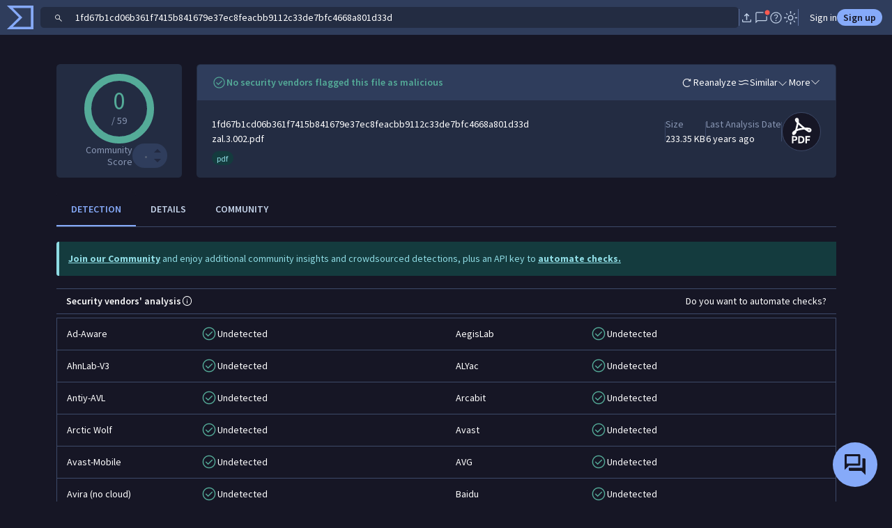

--- FILE ---
content_type: text/javascript
request_url: https://www.virustotal.com/gui/icon.types-pdf.07ad82332ceb093606a1.js
body_size: 2227
content:
"use strict";(self.webpackChunkvt_ui_main=self.webpackChunkvt_ui_main||[]).push([[25072],{54823:(c,l,h)=>{let t;h.r(l),h.d(l,{pdfIcon:()=>z});let z=(0,h(77874).JW)(t||(t=(c=>c)` <svg xmlns="http://www.w3.org/2000/svg" width="1em" height="1em" fill="currentColor" viewBox="0 0 560 554.1"> <g> <path d="M123.8,476V353h30.8c11.6,0,22,0.4,30.2,1.8c20.4,3.5,30.8,14.4,30.8,36.8c0,20.4-9.5,34.8-28.4,39.3            c-8,1.8-17.7,2.5-26.6,2.5h-11.1V476H123.8z M158.7,413.2c6.7,0,14.6-0.4,19.1-2c7.3-2.5,11.3-8,11.3-17.8c0-9.1-4-14.2-11.6-16.4            c-4.4-1.3-10.4-1.6-16.9-1.6h-11.1v37.9h9.2V413.2z"></path> <path d="M231.9,353.1h25.7c15.3,0,30.6,1.1,38.9,3.1c24.9,4.9,40.6,20.9,40.6,54.1c0,29.8-8.6,50.8-34.4,60.4            c-13.5,5.1-31.3,5.3-49.3,5.3h-21.5L231.9,353.1L231.9,353.1z M266.6,453.6c8.4,0,17.3-0.7,23.7-3.3c14.7-4.9,20.2-17.8,20.2-38            c0-14-4.4-25.8-13.7-31.3c-6.6-4.2-17.3-5.3-28.6-5.3h-10.7v77.9L266.6,453.6L266.6,453.6z"></path> <path d="M355.8,476V353h80.4v22.8h-54.8v30.4H430v22.6h-48.6V476H355.8z"></path> </g> <g> <path d="M411.4,217c-0.7-0.1-16.9-1.5-41.9-1.5c-7.8,0-15.7,0.2-23.5,0.4c-49.3-37-89.7-74-111.3-94.7c0.4-2.3,0.7-4.1,0.8-5.5            c2.9-30.1-0.3-50.4-9.4-60.4c-5.9-6.5-14.7-8.7-23.8-6.2c-5.6,1.5-16.1,7-19.4,18.1c-3.7,12.3,2.2,27.3,17.9,44.6            c0.2,0.3,5.5,5.8,15.2,15.2c-6.3,29.8-22.6,94.2-30.6,125.1c-18.7,10-34.2,22-46.2,35.8l-0.8,0.9l-0.5,1.1            c-1.2,2.6-7.2,16.1-2.7,27c2,4.9,5.8,8.5,11,10.4l1.4,0.4c0,0,1.2,0.3,3.4,0.3c9.6,0,33.4-5.1,46.1-52l3.1-11.9            c44.5-21.6,100.1-28.6,140.4-30.5c20.7,15.4,41.4,29.5,61.4,42l0.7,0.4c1,0.5,9.7,4.8,20,4.8l0,0c14.7,0,25.4-9,29.4-24.7l0.2-1.1            c1.1-9-1.1-17-6.5-23.4C434.4,218.3,413.3,217.1,411.4,217z M151.4,310.6c-0.1-0.1-0.1-0.2-0.2-0.3c-1-2.3,0.2-7.9,1.9-12            c7.3-8.1,16-15.6,26-22.3C169.3,307.7,155.1,310.5,151.4,310.6z M213.5,100.1L213.5,100.1c-15-16.7-14.8-25-14-27.8            c1.3-4.7,7.3-6.4,7.4-6.4c3-0.8,4.8-0.7,6.5,1.1c3.7,4.1,6.9,16.3,5.6,38.7C215.4,102.1,213.5,100.1,213.5,100.1z M205.7,242.6            l0.3-1l0,0c7.5-29.5,18.4-72.6,24.6-100.4l0.2,0.2v-0.1c20.2,19,51.2,46.8,88.2,75.8h-0.4l0.6,0.5            C284.3,220.5,242.6,227.4,205.7,242.6z M435.1,252.3c-2.7,9.8-7.8,11.1-12.5,11.1l0,0c-5.4,0-10.7-2.3-11.9-2.8            c-13.6-8.5-27.5-17.8-41.6-27.8c0.1,0,0.2,0,0.3,0c24.1,0,40.1,1.5,40.8,1.5c4,0.1,16.8,2,22.2,8.5            C434.7,245.3,435.5,248.3,435.1,252.3z"></path> <path d="M151,334.5c-2.7,0-4.4-0.3-4.8-0.4l-0.3-0.1l-1.9-0.5c-6.9-2.5-12-7.4-14.8-14.1c-5.4-13.1,0.8-28,2.9-32.2l0.9-1.9            l1.4-1.6c12-13.7,27.3-25.8,45.5-35.8c8.5-33.3,22.7-89.2,29.1-118.6c-8.3-8.2-12.7-12.8-12.8-12.9l-0.1-0.1            c-17.2-19.1-23.6-36.2-19.2-50.8c3.9-13,15.4-20.3,24-22.5c11.4-3.1,22.7-0.1,30.2,8.1c10.5,11.6,14.1,32.9,11.1,65.4            c-0.1,0.7-0.2,1.5-0.3,2.5c20.5,19.5,59.4,55.1,106.4,90.5c7.2-0.2,14.4-0.4,21.4-0.4c24.2,0,40.3,1.4,42.3,1.6            c3.4,0.1,25.9,1.6,38.8,16.8c6.6,7.7,9.4,17.6,8,28.4l-0.1,0.4l-0.3,1.5c-4.7,18.5-18,29.6-35.7,29.6c-11.6,0-21.2-4.6-23-5.5            l-1.1-0.7c-19.5-12.2-39.7-26-59.9-40.9c-37.7,2-90.3,8.6-132.9,28.5l-2.3,9C189.5,328.9,162.1,334.5,151,334.5z M149,321.3            c0.2,0,0.9,0.1,2,0.1c8.1,0,28.3-4.6,39.9-47.2l3.8-14.7l2.7-1.3c45.9-22.3,103-29.3,142.9-31.2l2.3-0.1l1.9,1.4            c20.5,15.2,41,29.3,60.8,41.7l0.4,0.2c1.1,0.5,8.5,4,16.9,4.1c11.6,0,19.7-7,23-19.6l0.1-0.7c0.8-7-0.9-13.3-5-18.2            c-9.7-11.5-29.4-12.2-29.6-12.2h-0.4c-0.7-0.1-16.6-1.5-41.3-1.5c-7.7,0-15.5,0.1-23.2,0.4l-2.3,0.1l-1.8-1.4            c-50.4-37.8-91.7-75.9-111.9-95.3l-2.5-2.4l0.6-3.4c0.4-2.3,0.6-3.9,0.7-5c3.3-35.1-2.4-49.5-7.7-55.4c-4.2-4.7-10.4-6.2-17.2-4.3            c-4.1,1.1-12.4,5.3-14.9,13.7c-3,10,2.5,22.9,16.4,38.3c0.5,0.6,5.7,5.9,14.9,15l2.6,2.5l-0.7,3.5c-6.1,29.2-21.8,91.1-30.6,125.4            l-0.7,2.8l-2.5,1.3c-18,9.6-32.9,21.1-44.4,34.3l-0.2,0.2l-0.1,0.3c-0.6,1.3-6.1,13.2-2.6,21.7c1.3,3.2,3.6,5.4,7,6.7L149,321.3z             M148.4,317.3l-2.1-2.5c-0.7-0.8-1-1.6-1.2-2.1c-2.4-5.8,1.2-15.1,1.9-16.9l0.4-1l0.7-0.8c7.6-8.5,16.8-16.3,27.3-23.3l15.2-10.2            l-5.4,17.5c-4.5,14.6-10.6,25.4-18,32.1c-6.6,5.9-12.6,7-15.6,7.1L148.4,317.3z M422.6,269.9c-6.5,0-12.3-2.4-14.6-3.4l-0.4-0.2            l-0.4-0.2c-13.7-8.6-27.8-18-41.9-28l-16.7-11.8h20.8c20.7,0,35.6,1.1,41,1.5h0.2c2,0.1,18.8,1.4,26.7,10.8            c3.3,3.9,4.7,8.7,4.1,14.4l-0.1,0.5l-0.1,0.5C438.5,264.5,432.2,269.9,422.6,269.9z M413.8,254.8c2.3,1,5.8,2.1,8.8,2.1            c2.3,0,4.3,0,6-5.8c0.1-2.3-0.4-3.3-1.1-4.1c-3.4-4-13.3-6-17.5-6.2h-0.6c-3.2-0.3-9.7-0.7-18.9-1.1            C398.4,245,406.2,250,413.8,254.8z M196.1,253.6l3.5-13.6c7.8-30.6,18.4-72.8,24.6-100.2l1-4.6l1.2-7l8.8,8.3            c19.4,18.3,50.4,46.2,87.8,75.4l13.7,10.7l0,0l0.3,0.2l-6.1,0.3l-11.1,0.9c-43.4,3.7-80.9,11.9-111.6,24.6L196.1,253.6z             M215.3,231.5l-0.1,0.5c25.3-9.1,54.4-15.5,86.9-19.3l-1.8-1.4h1.1c-26.6-21.4-49.3-41.5-66.1-57l-0.1,0.3l-0.8-0.8            C228.9,177,221.5,206.7,215.3,231.5L215.3,231.5z M224.6,120.6l-10.3-10.3c-3.6-3.6-5.5-5.6-5.5-5.6l-0.1-0.1            c-15.8-17.6-17.1-28.2-15.4-34c2.2-7.6,10.2-10.4,11.7-10.9h0.2c2-0.6,8.2-2.2,13,3c5.9,6.5,8.5,21.9,7.3,43.4L224.6,120.6z             M208.7,72.1c-1.3,0.4-2.8,1.4-2.9,2c0,0.1-0.8,4.4,6.7,14.6c-0.6-9.6-2.3-14.7-3.5-16.7C208.9,72,208.8,72.1,208.7,72.1z"></path> </g> </svg> `))}}]);
//# sourceMappingURL=icon.types-pdf.07ad82332ceb093606a1.js.map